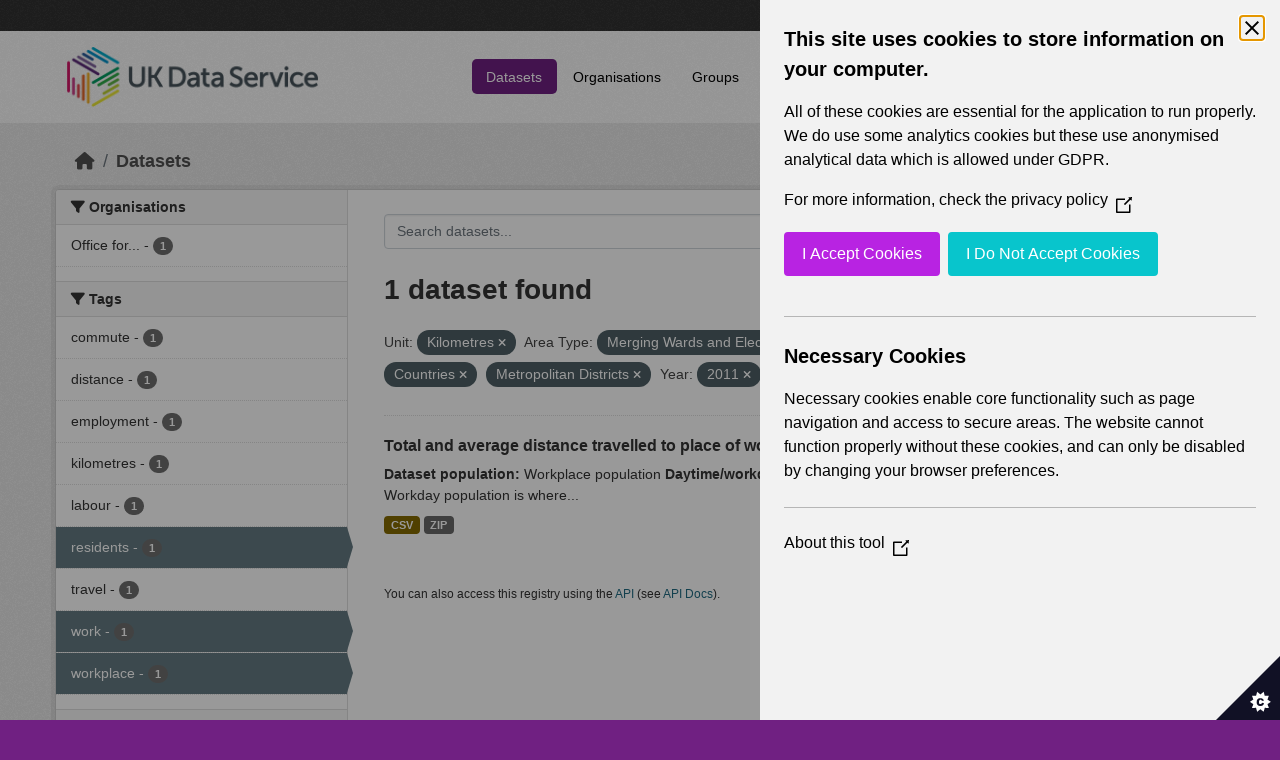

--- FILE ---
content_type: text/html; charset=utf-8
request_url: https://statistics.ukdataservice.ac.uk/dataset/?vocab_Unit=Kilometres&vocab_Area_type=Merging+Wards+and+Electoral+Divisions&vocab_Area_type=Countries&vocab_Area_type=Metropolitan+Districts&vocab_Year=2011&tags=residents&tags=work&tags=workplace
body_size: 5606
content:
<!DOCTYPE html>
<!--[if IE 9]> <html lang="en_GB" class="ie9"> <![endif]-->
<!--[if gt IE 8]><!--> <html lang="en_GB"  > <!--<![endif]-->
  <head>
    <meta charset="utf-8" />
      <meta name="csrf_field_name" content="_csrf_token" />
      <meta name="_csrf_token" content="ImIxZGExMjE3M2Y5MTdhNTAzZTBhZWI1NTNhOTE2Zjk5MGJmYTZiMTAi.aX6F2g.9medBtpE1wsQKBxHpRbcD0obO0A" />

      <meta name="generator" content="ckan 2.11.4" />
      <meta name="viewport" content="width=device-width, initial-scale=1.0">
    <title>Dataset - UK Data Service CKAN</title>

    
    
    <link rel="shortcut icon" href="/base/images/ckan.ico" />
    
    
        <link rel="alternate" type="text/n3" href="https://statistics.ukdataservice.ac.uk/catalog.n3"/>
        <link rel="alternate" type="text/turtle" href="https://statistics.ukdataservice.ac.uk/catalog.ttl"/>
        <link rel="alternate" type="application/rdf+xml" href="https://statistics.ukdataservice.ac.uk/catalog.xml"/>
        <link rel="alternate" type="application/ld+json" href="https://statistics.ukdataservice.ac.uk/catalog.jsonld"/>
    

    
    
  
      
      
      
    

  

    
    


    
    

    


    
    <link href="/webassets/base/51d427fe_main.css" rel="stylesheet"/>
<link href="/webassets/leaflet/745de6ad-leaflet.css" rel="stylesheet"/>
<link href="/webassets/ckanext-geoview/f197a782_geo-resource-styles.css" rel="stylesheet"/>
<link href="/webassets/ckanext-harvest/c95a0af2_harvest_css.css" rel="stylesheet"/>
  <style>
        .account-masthead {
    background-color: #333333;
}
 
.homepage .module-search .module-content {
  color: white;
  background-color: #702082;
}
 
.homepage .module-search .tags {
  background-color: #333333;
}
 
.masthead {
  margin-bottom: initial;
  padding: 10px 0;
  color: #fff;
  background: #ffffff url("../../base/images/bg.png");
}

.masthead .main-navbar ul.navbar-nav li a, 
.masthead .main-navbar ul.navbar-nav li a:focus, 
.masthead .main-navbar ul.navbar-nav li a:hover, 
.masthead .main-navbar ul.navbar-nav li.active a, 
.masthead .main-navbar ul.navbar-nav li.active a:hover, 
.masthead .main-navbar ul.navbar-nav li.active a:focus {
  color: #000;
  text-shadow: none;
}

.masthead .main-navbar ul.navbar-nav li a:hover,
.masthead .main-navbar ul.navbar-nav li a:focus,
.masthead .main-navbar ul.navbar-nav li.active a {
  background-color: #702082;
  color: #fff;
}
 
.site-footer,
body {
  background-color: #702082;
}

.site-footer .list-unstyled {
  color: #CCDEE3;
}
      </style>
    
  <link rel="stylesheet" href="/bg-5.css" /> 

    

  </head>

  
  <body data-site-root="https://statistics.ukdataservice.ac.uk/" data-locale-root="https://statistics.ukdataservice.ac.uk/" >

    
    <div class="visually-hidden-focusable"><a href="#content">Skip to main content</a></div>
  

  
    


    
     
<div class="account-masthead">
  <div class="container">
     
    <nav class="account not-authed" aria-label="Account">
      <ul class="list-unstyled">
        
        <li><a href="/user/login">Log in</a></li>
         
      </ul>
    </nav>
     
  </div>
</div>

<header class="masthead">
  <div class="container">
      
    <nav class="navbar navbar-expand-lg navbar-light">
      <hgroup class="header-image navbar-left">

      
      
      <a class="logo" href="/">
        <img src="https://ukdataservice.ac.uk/app/themes/ukds/dist/images/ukds-logo-col-grey.png" alt="UK Data Service CKAN"
          title="UK Data Service CKAN" />
      </a>
      
      

       </hgroup>
      <button class="navbar-toggler" type="button" data-bs-toggle="collapse" data-bs-target="#main-navigation-toggle"
        aria-controls="main-navigation-toggle" aria-expanded="false" aria-label="Toggle navigation">
        <span class="fa fa-bars text-white"></span>
      </button>

      <div class="main-navbar collapse navbar-collapse" id="main-navigation-toggle">
        <ul class="navbar-nav ms-auto mb-2 mb-lg-0">
          
            
              
              

              <li class="active"><a href="/dataset/">Datasets</a></li><li><a href="/organization/">Organisations</a></li><li><a href="/group/">Groups</a></li><li><a href="/about">About</a></li><li><a href="/pages/accessibility-statement">Accessibility Statement</a></li>
            
          </ul>

      
      
          <form class="d-flex site-search" action="/dataset/" method="get">
              <label class="d-none" for="field-sitewide-search">Search Datasets...</label>
              <input id="field-sitewide-search" class="form-control me-2"  type="text" name="q" placeholder="Search" aria-label="Search datasets..."/>
              <button class="btn" type="submit" aria-label="Submit"><i class="fa fa-search"></i></button>
          </form>
      
      </div>
    </nav>
  </div>
</header>

    

    

  
    <div class="main">
      <div id="content" class="container">
        
          
            <div class="flash-messages">
              
                
              
            </div>
          

          
            <div class="toolbar" role="navigation" aria-label="Breadcrumb">
              
                
                  <ol class="breadcrumb">
                    
<li class="home"><a href="/" aria-label="Home"><i class="fa fa-home"></i><span> Home</span></a></li>
                    
  <li class="active"><a href="/dataset/">Datasets</a></li>

                  </ol>
                
              
            </div>
          

          <div class="row wrapper">
            
            
            

            
              <aside class="secondary col-md-3">
                
                
  <div class="filters">
    <div>
      
        

    
    
	
	    
		<section class="module module-narrow module-shallow">
		    
			<h2 class="module-heading">
			    <i class="fa fa-filter"></i>
			    Organisations
			</h2>
		    
		    



<nav aria-label="Organisations">
	<ul class="list-unstyled nav nav-simple nav-facet">
	
		
		
		
		
		<li class="nav-item">
		<a href="/dataset/?vocab_Unit=Kilometres&amp;vocab_Area_type=Merging+Wards+and+Electoral+Divisions&amp;vocab_Area_type=Countries&amp;vocab_Area_type=Metropolitan+Districts&amp;vocab_Year=2011&amp;tags=residents&amp;tags=work&amp;tags=workplace&amp;organization=office-national-statistics-national-records-scotland-northern-ireland-statistics-and-research" title="Office for National Statistics; National Records of Scotland; Northern Ireland Statistics and Research Agency; UK Data Service. ">
			<span class="item-label">Office for...</span>
			<span class="hidden separator"> - </span>
			<span class="item-count badge">1</span>
		</a>
		</li>
	
	</ul>
</nav>

<p class="module-footer">
	
	
	
</p>



		</section>
	    
	
    

      
        

    
    
	
	    
		<section class="module module-narrow module-shallow">
		    
			<h2 class="module-heading">
			    <i class="fa fa-filter"></i>
			    Tags
			</h2>
		    
		    



<nav aria-label="Tags">
	<ul class="list-unstyled nav nav-simple nav-facet">
	
		
		
		
		
		<li class="nav-item">
		<a href="/dataset/?vocab_Unit=Kilometres&amp;vocab_Area_type=Merging+Wards+and+Electoral+Divisions&amp;vocab_Area_type=Countries&amp;vocab_Area_type=Metropolitan+Districts&amp;vocab_Year=2011&amp;tags=residents&amp;tags=work&amp;tags=workplace&amp;tags=commute" title="">
			<span class="item-label">commute</span>
			<span class="hidden separator"> - </span>
			<span class="item-count badge">1</span>
		</a>
		</li>
	
		
		
		
		
		<li class="nav-item">
		<a href="/dataset/?vocab_Unit=Kilometres&amp;vocab_Area_type=Merging+Wards+and+Electoral+Divisions&amp;vocab_Area_type=Countries&amp;vocab_Area_type=Metropolitan+Districts&amp;vocab_Year=2011&amp;tags=residents&amp;tags=work&amp;tags=workplace&amp;tags=distance" title="">
			<span class="item-label">distance</span>
			<span class="hidden separator"> - </span>
			<span class="item-count badge">1</span>
		</a>
		</li>
	
		
		
		
		
		<li class="nav-item">
		<a href="/dataset/?vocab_Unit=Kilometres&amp;vocab_Area_type=Merging+Wards+and+Electoral+Divisions&amp;vocab_Area_type=Countries&amp;vocab_Area_type=Metropolitan+Districts&amp;vocab_Year=2011&amp;tags=residents&amp;tags=work&amp;tags=workplace&amp;tags=employment" title="">
			<span class="item-label">employment</span>
			<span class="hidden separator"> - </span>
			<span class="item-count badge">1</span>
		</a>
		</li>
	
		
		
		
		
		<li class="nav-item">
		<a href="/dataset/?vocab_Unit=Kilometres&amp;vocab_Area_type=Merging+Wards+and+Electoral+Divisions&amp;vocab_Area_type=Countries&amp;vocab_Area_type=Metropolitan+Districts&amp;vocab_Year=2011&amp;tags=residents&amp;tags=work&amp;tags=workplace&amp;tags=kilometres" title="">
			<span class="item-label">kilometres</span>
			<span class="hidden separator"> - </span>
			<span class="item-count badge">1</span>
		</a>
		</li>
	
		
		
		
		
		<li class="nav-item">
		<a href="/dataset/?vocab_Unit=Kilometres&amp;vocab_Area_type=Merging+Wards+and+Electoral+Divisions&amp;vocab_Area_type=Countries&amp;vocab_Area_type=Metropolitan+Districts&amp;vocab_Year=2011&amp;tags=residents&amp;tags=work&amp;tags=workplace&amp;tags=labour" title="">
			<span class="item-label">labour</span>
			<span class="hidden separator"> - </span>
			<span class="item-count badge">1</span>
		</a>
		</li>
	
		
		
		
		
		<li class="nav-item active">
		<a href="/dataset/?vocab_Unit=Kilometres&amp;vocab_Area_type=Merging+Wards+and+Electoral+Divisions&amp;vocab_Area_type=Countries&amp;vocab_Area_type=Metropolitan+Districts&amp;vocab_Year=2011&amp;tags=work&amp;tags=workplace" title="">
			<span class="item-label">residents</span>
			<span class="hidden separator"> - </span>
			<span class="item-count badge">1</span>
		</a>
		</li>
	
		
		
		
		
		<li class="nav-item">
		<a href="/dataset/?vocab_Unit=Kilometres&amp;vocab_Area_type=Merging+Wards+and+Electoral+Divisions&amp;vocab_Area_type=Countries&amp;vocab_Area_type=Metropolitan+Districts&amp;vocab_Year=2011&amp;tags=residents&amp;tags=work&amp;tags=workplace&amp;tags=travel" title="">
			<span class="item-label">travel</span>
			<span class="hidden separator"> - </span>
			<span class="item-count badge">1</span>
		</a>
		</li>
	
		
		
		
		
		<li class="nav-item active">
		<a href="/dataset/?vocab_Unit=Kilometres&amp;vocab_Area_type=Merging+Wards+and+Electoral+Divisions&amp;vocab_Area_type=Countries&amp;vocab_Area_type=Metropolitan+Districts&amp;vocab_Year=2011&amp;tags=residents&amp;tags=workplace" title="">
			<span class="item-label">work</span>
			<span class="hidden separator"> - </span>
			<span class="item-count badge">1</span>
		</a>
		</li>
	
		
		
		
		
		<li class="nav-item active">
		<a href="/dataset/?vocab_Unit=Kilometres&amp;vocab_Area_type=Merging+Wards+and+Electoral+Divisions&amp;vocab_Area_type=Countries&amp;vocab_Area_type=Metropolitan+Districts&amp;vocab_Year=2011&amp;tags=residents&amp;tags=work" title="">
			<span class="item-label">workplace</span>
			<span class="hidden separator"> - </span>
			<span class="item-count badge">1</span>
		</a>
		</li>
	
	</ul>
</nav>

<p class="module-footer">
	
	
	
</p>



		</section>
	    
	
    

      
        

    
    
	
	    
		<section class="module module-narrow module-shallow">
		    
			<h2 class="module-heading">
			    <i class="fa fa-filter"></i>
			    Formats
			</h2>
		    
		    



<nav aria-label="Formats">
	<ul class="list-unstyled nav nav-simple nav-facet">
	
		
		
		
		
		<li class="nav-item">
		<a href="/dataset/?vocab_Unit=Kilometres&amp;vocab_Area_type=Merging+Wards+and+Electoral+Divisions&amp;vocab_Area_type=Countries&amp;vocab_Area_type=Metropolitan+Districts&amp;vocab_Year=2011&amp;tags=residents&amp;tags=work&amp;tags=workplace&amp;res_format=CSV" title="">
			<span class="item-label">CSV</span>
			<span class="hidden separator"> - </span>
			<span class="item-count badge">1</span>
		</a>
		</li>
	
		
		
		
		
		<li class="nav-item">
		<a href="/dataset/?vocab_Unit=Kilometres&amp;vocab_Area_type=Merging+Wards+and+Electoral+Divisions&amp;vocab_Area_type=Countries&amp;vocab_Area_type=Metropolitan+Districts&amp;vocab_Year=2011&amp;tags=residents&amp;tags=work&amp;tags=workplace&amp;res_format=ZIP" title="">
			<span class="item-label">ZIP</span>
			<span class="hidden separator"> - </span>
			<span class="item-count badge">1</span>
		</a>
		</li>
	
	</ul>
</nav>

<p class="module-footer">
	
	
	
</p>



		</section>
	    
	
    

      
        

    
    
	
	    
		<section class="module module-narrow module-shallow">
		    
			<h2 class="module-heading">
			    <i class="fa fa-filter"></i>
			    Licenses
			</h2>
		    
		    



<nav aria-label="Licenses">
	<ul class="list-unstyled nav nav-simple nav-facet">
	
		
		
		
		
		<li class="nav-item">
		<a href="/dataset/?vocab_Unit=Kilometres&amp;vocab_Area_type=Merging+Wards+and+Electoral+Divisions&amp;vocab_Area_type=Countries&amp;vocab_Area_type=Metropolitan+Districts&amp;vocab_Year=2011&amp;tags=residents&amp;tags=work&amp;tags=workplace&amp;license_id=uk-ogl" title="UK Open Government Licence (OGL)">
			<span class="item-label">UK Open Government...</span>
			<span class="hidden separator"> - </span>
			<span class="item-count badge">1</span>
		</a>
		</li>
	
	</ul>
</nav>

<p class="module-footer">
	
	
	
</p>



		</section>
	    
	
    

      
        

    
    
	
	    
		<section class="module module-narrow module-shallow">
		    
			<h2 class="module-heading">
			    <i class="fa fa-filter"></i>
			    Year
			</h2>
		    
		    



<nav aria-label="Year">
	<ul class="list-unstyled nav nav-simple nav-facet">
	
		
		
		
		
		<li class="nav-item active">
		<a href="/dataset/?vocab_Unit=Kilometres&amp;vocab_Area_type=Merging+Wards+and+Electoral+Divisions&amp;vocab_Area_type=Countries&amp;vocab_Area_type=Metropolitan+Districts&amp;tags=residents&amp;tags=work&amp;tags=workplace" title="">
			<span class="item-label">2011</span>
			<span class="hidden separator"> - </span>
			<span class="item-count badge">1</span>
		</a>
		</li>
	
	</ul>
</nav>

<p class="module-footer">
	
	
	
</p>



		</section>
	    
	
    

      
        

    
    
	
	    
		<section class="module module-narrow module-shallow">
		    
			<h2 class="module-heading">
			    <i class="fa fa-filter"></i>
			    Topics
			</h2>
		    
		    



<nav aria-label="Topics">
	<ul class="list-unstyled nav nav-simple nav-facet">
	
		
		
		
		
		<li class="nav-item">
		<a href="/dataset/?vocab_Unit=Kilometres&amp;vocab_Area_type=Merging+Wards+and+Electoral+Divisions&amp;vocab_Area_type=Countries&amp;vocab_Area_type=Metropolitan+Districts&amp;vocab_Year=2011&amp;tags=residents&amp;tags=work&amp;tags=workplace&amp;vocab_Topics=Labour+market" title="">
			<span class="item-label">Labour market</span>
			<span class="hidden separator"> - </span>
			<span class="item-count badge">1</span>
		</a>
		</li>
	
		
		
		
		
		<li class="nav-item">
		<a href="/dataset/?vocab_Unit=Kilometres&amp;vocab_Area_type=Merging+Wards+and+Electoral+Divisions&amp;vocab_Area_type=Countries&amp;vocab_Area_type=Metropolitan+Districts&amp;vocab_Year=2011&amp;tags=residents&amp;tags=work&amp;tags=workplace&amp;vocab_Topics=Transport" title="">
			<span class="item-label">Transport</span>
			<span class="hidden separator"> - </span>
			<span class="item-count badge">1</span>
		</a>
		</li>
	
		
		
		
		
		<li class="nav-item">
		<a href="/dataset/?vocab_Unit=Kilometres&amp;vocab_Area_type=Merging+Wards+and+Electoral+Divisions&amp;vocab_Area_type=Countries&amp;vocab_Area_type=Metropolitan+Districts&amp;vocab_Year=2011&amp;tags=residents&amp;tags=work&amp;tags=workplace&amp;vocab_Topics=Travel+to+work+or+study" title="">
			<span class="item-label">Travel to work or study</span>
			<span class="hidden separator"> - </span>
			<span class="item-count badge">1</span>
		</a>
		</li>
	
	</ul>
</nav>

<p class="module-footer">
	
	
	
</p>



		</section>
	    
	
    

      
        

    
    
	
	    
		<section class="module module-narrow module-shallow">
		    
			<h2 class="module-heading">
			    <i class="fa fa-filter"></i>
			    Unit
			</h2>
		    
		    



<nav aria-label="Unit">
	<ul class="list-unstyled nav nav-simple nav-facet">
	
		
		
		
		
		<li class="nav-item active">
		<a href="/dataset/?vocab_Area_type=Merging+Wards+and+Electoral+Divisions&amp;vocab_Area_type=Countries&amp;vocab_Area_type=Metropolitan+Districts&amp;vocab_Year=2011&amp;tags=residents&amp;tags=work&amp;tags=workplace" title="">
			<span class="item-label">Kilometres</span>
			<span class="hidden separator"> - </span>
			<span class="item-count badge">1</span>
		</a>
		</li>
	
	</ul>
</nav>

<p class="module-footer">
	
	
	
</p>



		</section>
	    
	
    

      
        

    
    
	
	    
		<section class="module module-narrow module-shallow">
		    
			<h2 class="module-heading">
			    <i class="fa fa-filter"></i>
			    Area Type
			</h2>
		    
		    



<nav aria-label="Area Type">
	<ul class="list-unstyled nav nav-simple nav-facet">
	
		
		
		
		
		<li class="nav-item active">
		<a href="/dataset/?vocab_Unit=Kilometres&amp;vocab_Area_type=Merging+Wards+and+Electoral+Divisions&amp;vocab_Area_type=Metropolitan+Districts&amp;vocab_Year=2011&amp;tags=residents&amp;tags=work&amp;tags=workplace" title="">
			<span class="item-label">Countries</span>
			<span class="hidden separator"> - </span>
			<span class="item-count badge">1</span>
		</a>
		</li>
	
		
		
		
		
		<li class="nav-item">
		<a href="/dataset/?vocab_Unit=Kilometres&amp;vocab_Area_type=Merging+Wards+and+Electoral+Divisions&amp;vocab_Area_type=Countries&amp;vocab_Area_type=Metropolitan+Districts&amp;vocab_Year=2011&amp;tags=residents&amp;tags=work&amp;tags=workplace&amp;vocab_Area_type=Local+Authorities" title="">
			<span class="item-label">Local Authorities</span>
			<span class="hidden separator"> - </span>
			<span class="item-count badge">1</span>
		</a>
		</li>
	
		
		
		
		
		<li class="nav-item">
		<a href="/dataset/?vocab_Unit=Kilometres&amp;vocab_Area_type=Merging+Wards+and+Electoral+Divisions&amp;vocab_Area_type=Countries&amp;vocab_Area_type=Metropolitan+Districts&amp;vocab_Year=2011&amp;tags=residents&amp;tags=work&amp;tags=workplace&amp;vocab_Area_type=London+Boroughs" title="">
			<span class="item-label">London Boroughs</span>
			<span class="hidden separator"> - </span>
			<span class="item-count badge">1</span>
		</a>
		</li>
	
		
		
		
		
		<li class="nav-item">
		<a href="/dataset/?vocab_Unit=Kilometres&amp;vocab_Area_type=Merging+Wards+and+Electoral+Divisions&amp;vocab_Area_type=Countries&amp;vocab_Area_type=Metropolitan+Districts&amp;vocab_Year=2011&amp;tags=residents&amp;tags=work&amp;tags=workplace&amp;vocab_Area_type=Merging+Local+Authorities" title="">
			<span class="item-label">Merging Local Authorities</span>
			<span class="hidden separator"> - </span>
			<span class="item-count badge">1</span>
		</a>
		</li>
	
		
		
		
		
		<li class="nav-item active">
		<a href="/dataset/?vocab_Unit=Kilometres&amp;vocab_Area_type=Countries&amp;vocab_Area_type=Metropolitan+Districts&amp;vocab_Year=2011&amp;tags=residents&amp;tags=work&amp;tags=workplace" title="Merging Wards and Electoral Divisions">
			<span class="item-label">Merging Wards and...</span>
			<span class="hidden separator"> - </span>
			<span class="item-count badge">1</span>
		</a>
		</li>
	
		
		
		
		
		<li class="nav-item active">
		<a href="/dataset/?vocab_Unit=Kilometres&amp;vocab_Area_type=Merging+Wards+and+Electoral+Divisions&amp;vocab_Area_type=Countries&amp;vocab_Year=2011&amp;tags=residents&amp;tags=work&amp;tags=workplace" title="">
			<span class="item-label">Metropolitan Districts</span>
			<span class="hidden separator"> - </span>
			<span class="item-count badge">1</span>
		</a>
		</li>
	
		
		
		
		
		<li class="nav-item">
		<a href="/dataset/?vocab_Unit=Kilometres&amp;vocab_Area_type=Merging+Wards+and+Electoral+Divisions&amp;vocab_Area_type=Countries&amp;vocab_Area_type=Metropolitan+Districts&amp;vocab_Year=2011&amp;tags=residents&amp;tags=work&amp;tags=workplace&amp;vocab_Area_type=Middle+Super+Output+Areas" title="">
			<span class="item-label">Middle Super Output Areas</span>
			<span class="hidden separator"> - </span>
			<span class="item-count badge">1</span>
		</a>
		</li>
	
		
		
		
		
		<li class="nav-item">
		<a href="/dataset/?vocab_Unit=Kilometres&amp;vocab_Area_type=Merging+Wards+and+Electoral+Divisions&amp;vocab_Area_type=Countries&amp;vocab_Area_type=Metropolitan+Districts&amp;vocab_Year=2011&amp;tags=residents&amp;tags=work&amp;tags=workplace&amp;vocab_Area_type=Non-Metropolitan+Districts" title="">
			<span class="item-label">Non-Metropolitan Districts</span>
			<span class="hidden separator"> - </span>
			<span class="item-count badge">1</span>
		</a>
		</li>
	
		
		
		
		
		<li class="nav-item">
		<a href="/dataset/?vocab_Unit=Kilometres&amp;vocab_Area_type=Merging+Wards+and+Electoral+Divisions&amp;vocab_Area_type=Countries&amp;vocab_Area_type=Metropolitan+Districts&amp;vocab_Year=2011&amp;tags=residents&amp;tags=work&amp;tags=workplace&amp;vocab_Area_type=Unitary+Authorities" title="">
			<span class="item-label">Unitary Authorities</span>
			<span class="hidden separator"> - </span>
			<span class="item-count badge">1</span>
		</a>
		</li>
	
		
		
		
		
		<li class="nav-item">
		<a href="/dataset/?vocab_Unit=Kilometres&amp;vocab_Area_type=Merging+Wards+and+Electoral+Divisions&amp;vocab_Area_type=Countries&amp;vocab_Area_type=Metropolitan+Districts&amp;vocab_Year=2011&amp;tags=residents&amp;tags=work&amp;tags=workplace&amp;vocab_Area_type=Workplace+Zones" title="">
			<span class="item-label">Workplace Zones</span>
			<span class="hidden separator"> - </span>
			<span class="item-count badge">1</span>
		</a>
		</li>
	
	</ul>
</nav>

<p class="module-footer">
	
	
	
</p>



		</section>
	    
	
    

      
    </div>
    <a class="close no-text hide-filters"><i class="fa fa-times-circle"></i><span class="text">close</span></a>
  </div>

              </aside>
            

            
              <div class="primary col-md-9 col-xs-12" role="main">
                
                
  <section class="module">
    <div class="module-content">
      
        
      
      
        
        
        







<form id="dataset-search-form" class="search-form" method="get" data-module="select-switch">

  
    <div class="input-group search-input-group">
      <input aria-label="Search datasets..." id="field-giant-search" type="text" class="form-control input-lg" name="q" value="" autocomplete="off" placeholder="Search datasets...">
      
      <button class="btn btn-default btn-lg" type="submit" value="search" aria-label="Submit">
        <i class="fa fa-search"></i>
      </button>
      
    </div>
  

  
    <span>






<input type="hidden" name="vocab_Unit" value="Kilometres" />





<input type="hidden" name="vocab_Area_type" value="Merging Wards and Electoral Divisions" />





<input type="hidden" name="vocab_Area_type" value="Countries" />





<input type="hidden" name="vocab_Area_type" value="Metropolitan Districts" />





<input type="hidden" name="vocab_Year" value="2011" />





<input type="hidden" name="tags" value="residents" />





<input type="hidden" name="tags" value="work" />





<input type="hidden" name="tags" value="workplace" />



</span>
  

  
    
      <div class="form-group control-order-by">
        <label for="field-order-by">Order by</label>
        <select id="field-order-by" name="sort" class="form-control form-select">
          
            
              <option value="score desc, metadata_modified desc" selected="selected">Relevance</option>
            
          
            
              <option value="title_string asc">Name Ascending</option>
            
          
            
              <option value="title_string desc">Name Descending</option>
            
          
            
              <option value="metadata_modified desc">Last Modified</option>
            
          
        </select>
        
        <button class="btn btn-default js-hide" type="submit">Go</button>
        
      </div>
    
  

  
    <h1>
    
      

  
  
  
  

1 dataset found
    
    </h1>
  

  
    
      <p class="filter-list">
        
          
          <span class="facet">Unit:</span>
          
            <span class="filtered pill">Kilometres
              <a href="/dataset/?vocab_Area_type=Merging+Wards+and+Electoral+Divisions&amp;vocab_Area_type=Countries&amp;vocab_Area_type=Metropolitan+Districts&amp;vocab_Year=2011&amp;tags=residents&amp;tags=work&amp;tags=workplace" class="remove" title="Remove"><i class="fa fa-times"></i></a>
            </span>
          
        
          
          <span class="facet">Area Type:</span>
          
            <span class="filtered pill">Merging Wards and Electoral Divisions
              <a href="/dataset/?vocab_Unit=Kilometres&amp;vocab_Area_type=Countries&amp;vocab_Area_type=Metropolitan+Districts&amp;vocab_Year=2011&amp;tags=residents&amp;tags=work&amp;tags=workplace" class="remove" title="Remove"><i class="fa fa-times"></i></a>
            </span>
          
            <span class="filtered pill">Countries
              <a href="/dataset/?vocab_Unit=Kilometres&amp;vocab_Area_type=Merging+Wards+and+Electoral+Divisions&amp;vocab_Area_type=Metropolitan+Districts&amp;vocab_Year=2011&amp;tags=residents&amp;tags=work&amp;tags=workplace" class="remove" title="Remove"><i class="fa fa-times"></i></a>
            </span>
          
            <span class="filtered pill">Metropolitan Districts
              <a href="/dataset/?vocab_Unit=Kilometres&amp;vocab_Area_type=Merging+Wards+and+Electoral+Divisions&amp;vocab_Area_type=Countries&amp;vocab_Year=2011&amp;tags=residents&amp;tags=work&amp;tags=workplace" class="remove" title="Remove"><i class="fa fa-times"></i></a>
            </span>
          
        
          
          <span class="facet">Year:</span>
          
            <span class="filtered pill">2011
              <a href="/dataset/?vocab_Unit=Kilometres&amp;vocab_Area_type=Merging+Wards+and+Electoral+Divisions&amp;vocab_Area_type=Countries&amp;vocab_Area_type=Metropolitan+Districts&amp;tags=residents&amp;tags=work&amp;tags=workplace" class="remove" title="Remove"><i class="fa fa-times"></i></a>
            </span>
          
        
          
          <span class="facet">Tags:</span>
          
            <span class="filtered pill">residents
              <a href="/dataset/?vocab_Unit=Kilometres&amp;vocab_Area_type=Merging+Wards+and+Electoral+Divisions&amp;vocab_Area_type=Countries&amp;vocab_Area_type=Metropolitan+Districts&amp;vocab_Year=2011&amp;tags=work&amp;tags=workplace" class="remove" title="Remove"><i class="fa fa-times"></i></a>
            </span>
          
            <span class="filtered pill">work
              <a href="/dataset/?vocab_Unit=Kilometres&amp;vocab_Area_type=Merging+Wards+and+Electoral+Divisions&amp;vocab_Area_type=Countries&amp;vocab_Area_type=Metropolitan+Districts&amp;vocab_Year=2011&amp;tags=residents&amp;tags=workplace" class="remove" title="Remove"><i class="fa fa-times"></i></a>
            </span>
          
            <span class="filtered pill">workplace
              <a href="/dataset/?vocab_Unit=Kilometres&amp;vocab_Area_type=Merging+Wards+and+Electoral+Divisions&amp;vocab_Area_type=Countries&amp;vocab_Area_type=Metropolitan+Districts&amp;vocab_Year=2011&amp;tags=residents&amp;tags=work" class="remove" title="Remove"><i class="fa fa-times"></i></a>
            </span>
          
        
      </p>
      <a class="show-filters btn btn-default">Filter Results</a>
    
  

</form>




      
      
        

  
    <ul class="dataset-list list-unstyled">
    	
	      
	        




  <li class="dataset-item">
    
      <div class="dataset-content">
        
          <h2 class="dataset-heading">
            
              
            
            
    <a href="/dataset/total-and-average-distance-travelled-place-work-daytimeworkday-population-workplace-zones" title="Total and average distance travelled to place of work (Daytime/workday population) (Workplace Zones in England and Wales) 2011">
      Total and average distance travelled to place of work (Daytime/workday...
    </a>
            
            
              
            
          </h2>
        
        
          
            <div><strong>Dataset population:</strong> Workplace population <strong>Daytime/workday population</strong> <em>England and Wales (Workday Population)</em> Workday population is where...</div>
          
        
      </div>
      
        
          
            <ul class="dataset-resources list-unstyled">
              
                
                <li>
                  <a href="/dataset/total-and-average-distance-travelled-place-work-daytimeworkday-population-workplace-zones" class="badge badge-default" data-format="csv">CSV</a>
                </li>
                
                <li>
                  <a href="/dataset/total-and-average-distance-travelled-place-work-daytimeworkday-population-workplace-zones" class="badge badge-default" data-format="zip">ZIP</a>
                </li>
                
              
            </ul>
          
        
      
    
  </li>

	      
	    
    </ul>
  

      
    </div>

    
      
    
  </section>

  
    <section class="module">
      <div class="module-content">
        
          <small>
            
            
             You can also access this registry using the <a href="/api/3">API</a> (see <a href="https://docs.ckan.org/en/2.11/api/">API Docs</a>). 
          </small>
        
      </div>
    </section>
  

              </div>
            
          </div>
        
      </div>
    </div>
  
    <footer class="site-footer">
  <div class="container">
    
    <div class="row">
      <div class="col-md-8 footer-links">
        
          <ul class="list-unstyled">
            
              <li><h5>UK Data Service</h5><p>Funded by the Economic and Social Research Council (ESRC), the UK Data Service provides access to international, social, economic and population data.</p></li>
            
          </ul>
          <ul class="list-unstyled">
            
              
              <li><a href="http://docs.ckan.org/en/2.11/api/">CKAN API</a></li>
              <li><a href="http://www.ckan.org/">CKAN Association</a></li>
              <li><a href="http://www.opendefinition.org/okd/"><img src="/base/images/od_80x15_blue.png" alt="Open Data"></a></li>
            
          </ul>
        
      </div>
      <div class="col-md-4 attribution">
        
		<a href="https://esrc.ukri.org/" target="_blank">
			<img class="img-resonsive center-block" src="/base/images/esrc-logo.png" width="335" alt="ESRC Logo">
		</a>
          <p><strong>Powered by</strong> <a class="hide-text ckan-footer-logo" href="http://ckan.org">CKAN</a></p>
        
        
        
      </div>
    </div>
    
  </div>
</footer>
  
  
  
  
  
    

    
    <link href="/webassets/vendor/f3b8236b_select2.css" rel="stylesheet"/>
<link href="/webassets/vendor/53df638c_fontawesome.css" rel="stylesheet"/>
    <script src="/webassets/leaflet/d0f0aba7-leaflet.js" type="text/javascript"></script>
<script src="/webassets/matomo_webassets/e50cc28d-matomo.js" type="text/javascript"></script>
<script src="/webassets/cookie_webassets/5c1a3023-civic-banner.js" type="text/javascript"></script>
<script src="/webassets/vendor/240e5086_jquery.js" type="text/javascript"></script>
<script src="/webassets/vendor/773d6354_vendor.js" type="text/javascript"></script>
<script src="/webassets/vendor/6d1ad7e6_bootstrap.js" type="text/javascript"></script>
<script src="/webassets/vendor/529a0eb7_htmx.js" type="text/javascript"></script>
<script src="/webassets/base/a65ea3a0_main.js" type="text/javascript"></script>
<script src="/webassets/base/b1def42f_ckan.js" type="text/javascript"></script>
  </body>
</html>